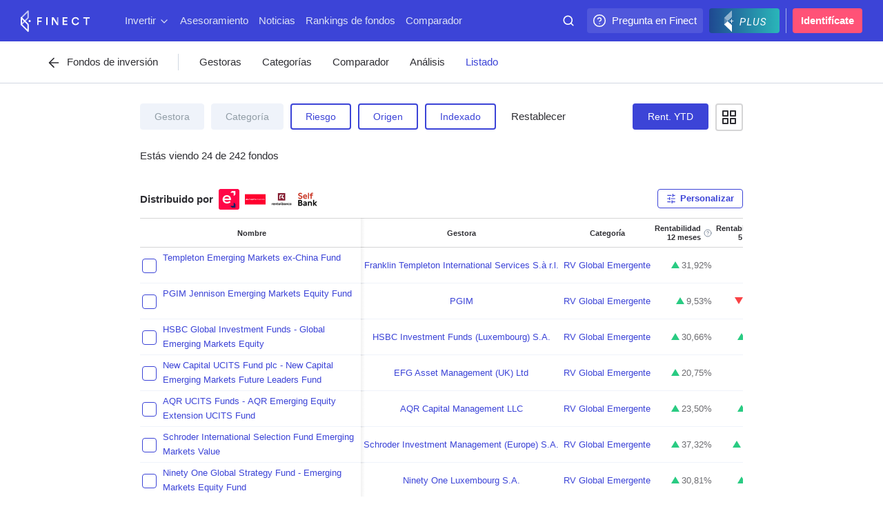

--- FILE ---
content_type: application/javascript; charset=UTF-8
request_url: https://www.finect.com/front-products/resources/8454.7e3daea41f30a79299a6.js
body_size: 4682
content:
"use strict";(self.webpackChunk_finect_front_products=self.webpackChunk_finect_front_products||[]).push([[8454],{19484:(e,t,r)=>{r.r(t),r.d(t,{withParams:()=>u}),r(74916),r(64765),r(68304),r(30489),r(41539),r(12419),r(69070),r(96649),r(96078),r(82526),r(41817),r(9653),r(19601),r(32165),r(66992),r(78783),r(33948);var n=r(67294),o=r(17563);function i(e){return i="function"==typeof Symbol&&"symbol"==typeof Symbol.iterator?function(e){return typeof e}:function(e){return e&&"function"==typeof Symbol&&e.constructor===Symbol&&e!==Symbol.prototype?"symbol":typeof e},i(e)}function s(){return s=Object.assign?Object.assign.bind():function(e){for(var t=1;t<arguments.length;t++){var r=arguments[t];for(var n in r)Object.prototype.hasOwnProperty.call(r,n)&&(e[n]=r[n])}return e},s.apply(this,arguments)}function a(e,t){for(var r=0;r<t.length;r++){var n=t[r];n.enumerable=n.enumerable||!1,n.configurable=!0,"value"in n&&(n.writable=!0),Object.defineProperty(e,(void 0,o=function(e,t){if("object"!==i(e)||null===e)return e;var r=e[Symbol.toPrimitive];if(void 0!==r){var n=r.call(e,"string");if("object"!==i(n))return n;throw new TypeError("@@toPrimitive must return a primitive value.")}return String(e)}(n.key),"symbol"===i(o)?o:String(o)),n)}var o}function p(e,t){return p=Object.setPrototypeOf?Object.setPrototypeOf.bind():function(e,t){return e.__proto__=t,e},p(e,t)}function l(e){return l=Object.setPrototypeOf?Object.getPrototypeOf.bind():function(e){return e.__proto__||Object.getPrototypeOf(e)},l(e)}function u(e){var t=function(t){!function(e,t){if("function"!=typeof t&&null!==t)throw new TypeError("Super expression must either be null or a function");e.prototype=Object.create(t&&t.prototype,{constructor:{value:e,writable:!0,configurable:!0}}),Object.defineProperty(e,"prototype",{writable:!1}),t&&p(e,t)}(h,t);var r,u,c,d,g=(c=h,d=function(){if("undefined"==typeof Reflect||!Reflect.construct)return!1;if(Reflect.construct.sham)return!1;if("function"==typeof Proxy)return!0;try{return Boolean.prototype.valueOf.call(Reflect.construct(Boolean,[],(function(){}))),!0}catch(e){return!1}}(),function(){var e,t=l(c);if(d){var r=l(this).constructor;e=Reflect.construct(t,arguments,r)}else e=t.apply(this,arguments);return function(e,t){if(t&&("object"===i(t)||"function"==typeof t))return t;if(void 0!==t)throw new TypeError("Derived constructors may only return object or undefined");return function(e){if(void 0===e)throw new ReferenceError("this hasn't been initialised - super() hasn't been called");return e}(e)}(this,e)});function h(){return function(e,t){if(!(e instanceof t))throw new TypeError("Cannot call a class as a function")}(this,h),g.apply(this,arguments)}return r=h,(u=[{key:"render",value:function(){var t=o.parse(this.props.location.search);return n.createElement(e,s({},this.props,{params:t}))}}])&&a(r.prototype,u),Object.defineProperty(r,"prototype",{writable:!1}),h}(n.Component);return e.loadInitialData&&(t.loadInitialData=e.loadInitialData),t}},13794:(e,t,r)=>{Object.defineProperty(t,"__esModule",{value:!0}),t.default=void 0;var n,o=(n=r(67294))&&n.__esModule?n:{default:n},i=r(14791),s=r(86706),a=r(62213),p=r(63183),l=r(5342),u=r(9055),c=r(19484),d=r(76108),g=r(66195),h=r(87320),f=r(95920),y=r(14018),m=r(36289),b=r(90678),S=r(72131),v=r(13182),P=r(64833),w=r(82298);const O=["page"];function F(e,t,r){return(t=function(e){var t=function(e,t){if("object"!=typeof e||null===e)return e;var r=e[Symbol.toPrimitive];if(void 0!==r){var n=r.call(e,"string");if("object"!=typeof n)return n;throw new TypeError("@@toPrimitive must return a primitive value.")}return String(e)}(e);return"symbol"==typeof t?t:String(t)}(t))in e?Object.defineProperty(e,t,{value:r,enumerable:!0,configurable:!0,writable:!0}):e[t]=r,e}const j=24,C=(0,w.withComparison)(g.FundsScreenerList,{withDrawer:!1,modelType:"product"});class T extends o.default.Component{constructor(){super(...arguments),F(this,"state",{view:"table"}),F(this,"getPath",(()=>{const e=(0,y.getProductTypeBySlug)(this.props.match.params.typeSlug),t=this.props.filters,{page:r}=t,n=function(e,t){if(null==e)return{};var r,n,o=function(e,t){if(null==e)return{};var r,n,o={},i=Object.keys(e);for(n=0;n<i.length;n++)r=i[n],t.indexOf(r)>=0||(o[r]=e[r]);return o}(e,t);if(Object.getOwnPropertySymbols){var i=Object.getOwnPropertySymbols(e);for(n=0;n<i.length;n++)r=i[n],t.indexOf(r)>=0||Object.prototype.propertyIsEnumerable.call(e,r)&&(o[r]=e[r])}return o}(t,O),o=(0,P.getQueryStringFromFilters)(n);return`/${e.slug}/listado${o.length?`?${o}`:""}`})),F(this,"loadNextPage",(()=>{const{actions:e,page:t}=this.props,r=(0,y.getProductTypeBySlug)(this.props.match.params.typeSlug);e.addFundsWithFilter(r,this.props.filters,t+1,j)})),F(this,"handleScroll",(()=>{"undefined"!=typeof document&&document.documentElement&&document.documentElement.offsetHeight-window.scrollY-window.innerHeight<500&&!this.props.fetching&&this.props.funds.length<this.props.paging.totalItems&&this.loadNextPage()})),F(this,"handleLoadMoreClick",(()=>{this.loadNextPage()})),F(this,"handleManagementCompanyReturn",(e=>{const t=(0,y.getProductTypeBySlug)(this.props.match.params.typeSlug),r=e.filter((e=>e.checked)).map((e=>e.id)),n=(0,P.setPropertyToFilter)(this.props.filters,"company",r);this.props.actions.getFundsWithFilter(t,n,1,j)})),F(this,"handleCategoryReturn",(e=>{const t=(0,y.getProductTypeBySlug)(this.props.match.params.typeSlug),r=e.filter((e=>e.checked)).map((e=>e.id)),n=(0,P.setPropertyToFilter)(this.props.filters,"category",r);this.props.actions.getFundsWithFilter(t,n,1,j)})),F(this,"handleSRRIReturn",(e=>{const t=(0,y.getProductTypeBySlug)(this.props.match.params.typeSlug),r=e.filter((e=>e.checked)).map((e=>e.id)),n=(0,P.setPropertyToFilter)(this.props.filters,"srri",r);this.props.actions.getFundsWithFilter(t,n,1,j)})),F(this,"handleOriginReturn",(e=>{const t=(0,y.getProductTypeBySlug)(this.props.match.params.typeSlug),r=e.filter((e=>e.checked)).map((e=>e.id)),n=(0,P.setPropertyToFilter)(this.props.filters,"country",r);this.props.actions.getFundsWithFilter(t,n,1,j)})),F(this,"handleIndexedReturn",(e=>{const t=(0,y.getProductTypeBySlug)(this.props.match.params.typeSlug),r=e.filter((e=>e.checked)).map((e=>e.id)),n=(0,P.setPropertyToFilter)(this.props.filters,"indexed",r);this.props.actions.getFundsWithFilter(t,n,1,j)})),F(this,"handleOrderChange",(e=>{const t=(0,y.getProductTypeBySlug)(this.props.match.params.typeSlug),r=e.filter((e=>e.checked)).map((e=>e.id)),n=(0,P.setPropertyToFilter)(this.props.filters,"order",r.length?r[0]:null);this.props.actions.getFundsWithFilter(t,n,1,j)})),F(this,"handleRestore",(()=>{const e=(0,y.getProductTypeBySlug)(this.props.match.params.typeSlug);this.props.actions.getFundsWithFilter(e,{category:[],company:[],srri:[],country:[],indexed:[],order:null},1,j)})),F(this,"handleFollow",((e,t)=>{const{handleEntityFollow:r}=this.props;r("product","subscribe",e,t)})),F(this,"handleViewChange",(e=>{this.setState({view:e})}))}static loadInitialData(e,t,r,n){const{page:o=1}=n,i=(0,y.getProductTypeBySlug)(r.params.typeSlug);return e.dispatch((0,v.getFundsWithFilter)(i,(0,P.parseQueryString)(n),o,j))}componentWillUnmount(){window&&window.removeEventListener("scroll",this.handleScroll)}componentDidUpdate(e){const t=(0,y.getProductTypeBySlug)(this.props.match.params.typeSlug);JSON.stringify(e.filters)!==JSON.stringify(this.props.filters)&&window&&history.pushState("",(0,y.getProductTypeLabel)(t,"plural","lowercase"),this.getPath())}componentDidMount(){window&&window.addEventListener("scroll",this.handleScroll);const{page:e=1}=this.props.params,t=(0,y.getProductTypeBySlug)(this.props.match.params.typeSlug);if(!this.props.fetched){const r=(0,P.parseQueryString)(this.props.params);r.country&&(r.country=r.country.map((e=>e.replace(/ /g,"+")))),this.props.actions.getFundsWithFilter(t,r,e,j)}this.props.actions.getManagementCompanies(t),this.props.actions.getCategories(t)}render(){const{filters:e,params:t,page:r}=this.props,{view:n}=this.state,i=(0,y.getProductTypeBySlug)(this.props.match.params.typeSlug),s=e.country&&e.country.length?e.country[0].replace(" ","+"):null,c=e.indexed&&e.indexed.length?e.indexed[0].replace(" ","+"):null,d=e.order||null,v=e.company.length>0&&this.props.managementCompanies.length>0?e.company.map((e=>this.props.managementCompanies.find((t=>t.id===e))||{})):[],P=e.category.length>0&&this.props.categories.length>0?e.category.map((e=>this.props.categories.find((t=>t.id.toString()===e))||{})):[],w=e.srri?e.srri.map((e=>y.srri.find((t=>t.risk.toString()===e)))):[],O=this.props.countries.find((e=>e.id===s)),F=this.props.indexes.find((e=>e.id===c)),j=b.orderParams.find((e=>e.slug===(d?(0,b.parseOrderParam)(d).slug:null))),T=`Listado de ${((e,t,r)=>{const{managementCompanies:n,categories:o,risks:i,origin:s,order:a}=t;let p=`${(0,y.getProductTypeLabel)(e,"plural","lowercase")}`;return n.length&&(p+=` de ${n.map((e=>e.name)).join(", ")}`),o.length&&(p+=` en ${o.map((e=>e.name)).join(", ")}`),i.length&&(p+=` con riesgo ${i.map((e=>e.label)).join(", ")}`),s&&(p+=` de origen ${s.name}`),a&&(p+=` ordenados por ${a.label}`),r>1&&(p+=` - Página ${r}`),p})(i,{managementCompanies:v,categories:P,risks:w,origin:O,order:j},r)}`;return o.default.createElement(o.default.Fragment,null,o.default.createElement(h.Head,{title:T,description:`Lista de todos los ${T}`,canonical:`/${i.slug}/listado`}),o.default.createElement(u.DatalayerScene,{pageType:"list",pageId:i.api}),o.default.createElement(a.Container,null,o.default.createElement(S.FamilyInsideNavigation,{productType:i,current:"list"}),o.default.createElement(m.LateralAds,{withInsideNavigation:!0,withBottomMargin:!0}),o.default.createElement(p.ContainerInner,{withInsideNavigation:!0},o.default.createElement(l.MainContent,{fullWidth:!0},o.default.createElement(g.FundsScreenerFilters,{view:n,productType:i,funds:this.props.funds,paging:this.props.paging,fetching:this.props.fetching,managementCompany:v,category:P,risk:w,order:j,origin:O,indexed:F,categories:this.props.categories,managementCompanies:this.props.managementCompanies,origins:this.props.countries,indexes:this.props.indexes,orders:b.orderParams,onManagmentCompanyChange:this.handleManagementCompanyReturn,onCategoryChange:this.handleCategoryReturn,onSRRIChange:this.handleSRRIReturn,onOriginChange:this.handleOriginReturn,onIndexedChange:this.handleIndexedReturn,onOrderChange:this.handleOrderChange,onRestore:this.handleRestore,onViewChange:this.handleViewChange}),o.default.createElement(C,{view:n,filters:e,productType:i,funds:this.props.funds,fetching:this.props.fetching,fetchingSkeletonItems:this.props.funds.length?this.props.funds.length:20,page:this.props.page,paging:this.props.paging,onFollow:this.handleFollow,subscriptionsActions:this.props.subscriptionsActions,subscriptionsProps:this.props.subscriptionsProps,onLoadMoreClick:this.handleLoadMoreClick}))),o.default.createElement(f.BottomAds,{path:"Finect_Content_1",sticky:!0,closeable:!0})))}}var _=(0,d.withSubscriptions)((0,s.connect)((e=>({user:e.user.user,page:e.fund.fundList.page||1,fetching:e.fund.fundList.fetching||!1,fetched:e.fund.fundList.fetched,funds:e.fund.fundList.items,paging:e.fund.fundList.paging,filters:e.fund.filters,categories:e.fund.categories,managementCompanies:e.fund.managementCompanies,countries:e.fund.countries,indexes:e.fund.indexes})),(e=>({actions:(0,i.bindActionCreators)({getFundsWithFilter:v.getFundsWithFilter,addFundsWithFilter:v.addFundsWithFilter,getManagementCompanies:v.getManagementCompanies,getCategories:v.getCategories},e)})))((0,c.withParams)(T)),["products"]);t.default=_},98454:(e,t,r)=>{Object.defineProperty(t,"__esModule",{value:!0}),Object.defineProperty(t,"FundsList",{enumerable:!0,get:function(){return o.default}}),t.default=void 0;var n,o=(n=r(13794))&&n.__esModule?n:{default:n},i=o.default;t.default=i},66035:(e,t,r)=>{Object.defineProperty(t,"__esModule",{value:!0}),t.parseSonIAParagraph=t.mapFundsToSearchResult=void 0;var n,o=(n=r(67294))&&n.__esModule?n:{default:n};t.mapFundsToSearchResult=e=>e.map((e=>({type:"product",subtype:e.subtype,entity:{id:e.id}}))),t.parseSonIAParagraph=(e,t)=>e.startsWith("<b>")?o.default.createElement("p",{key:`sonia-p-${t}`},o.default.createElement("b",null,e.replace("<b>","").replace("</b>",""))):e.startsWith("<i>")?o.default.createElement("p",{key:`sonia-p-${t}`},o.default.createElement("i",null,e.replace("<i>","").replace("</i>",""))):o.default.createElement("p",{key:`sonia-p-${t}`},e)},78436:(e,t,r)=>{Object.defineProperty(t,"__esModule",{value:!0}),t.setPropertyToFilter=t.parseQueryStringFromString=t.parseQueryString=t.getQueryStringFromFilters=void 0;var n,o=(n=r(17563))&&n.__esModule?n:{default:n};function i(e,t){var r=Object.keys(e);if(Object.getOwnPropertySymbols){var n=Object.getOwnPropertySymbols(e);t&&(n=n.filter((function(t){return Object.getOwnPropertyDescriptor(e,t).enumerable}))),r.push.apply(r,n)}return r}function s(e){for(var t=1;t<arguments.length;t++){var r=null!=arguments[t]?arguments[t]:{};t%2?i(Object(r),!0).forEach((function(t){a(e,t,r[t])})):Object.getOwnPropertyDescriptors?Object.defineProperties(e,Object.getOwnPropertyDescriptors(r)):i(Object(r)).forEach((function(t){Object.defineProperty(e,t,Object.getOwnPropertyDescriptor(r,t))}))}return e}function a(e,t,r){return(t=function(e){var t=function(e,t){if("object"!=typeof e||null===e)return e;var r=e[Symbol.toPrimitive];if(void 0!==r){var n=r.call(e,"string");if("object"!=typeof n)return n;throw new TypeError("@@toPrimitive must return a primitive value.")}return String(e)}(e);return"symbol"==typeof t?t:String(t)}(t))in e?Object.defineProperty(e,t,{value:r,enumerable:!0,configurable:!0,writable:!0}):e[t]=r,e}const p=e=>e.split(","),l=(e,t)=>{const r=s({category:e.category?e.category.split(","):[],company:e.company?e.company.split(","):[],srri:e.srri?p(e.srri):[],country:e.country?p(e.country):[],indexed:e.indexed?p(e.indexed):[]},t?{}:{order:e.order?e.order:"-M12"});return e.page&&(r.page=e.page),r};t.parseQueryString=l,t.parseQueryStringFromString=e=>{const t=o.default.parse(e);return l(t)},t.setPropertyToFilter=(e,t,r)=>{const n=s({},e);return n[t]=r,n},t.getQueryStringFromFilters=e=>{var t,r,n,o,i;const s=[];return s.push(null!==(t=e.category)&&void 0!==t&&t.length?`category=${e.category.join(",")}`:null),s.push(null!==(r=e.company)&&void 0!==r&&r.length?`company=${e.company.join(",")}`:null),s.push(null!==(n=e.srri)&&void 0!==n&&n.length?`srri=${e.srri.join(",")}`:null),s.push(null!==(o=e.country)&&void 0!==o&&o.length?`country=${e.country.join(",")}`:null),s.push(null!==(i=e.indexed)&&void 0!==i&&i.length?`indexed=${e.indexed.join(",")}`:null),s.push(e.order?`order=${e.order}`:null),s.push(e.page?`page=${e.page}`:null),(s.filter((e=>Boolean(e))).join("&")||"").replace("%20","+")}},64833:(e,t,r)=>{Object.defineProperty(t,"__esModule",{value:!0}),Object.defineProperty(t,"getQueryStringFromFilters",{enumerable:!0,get:function(){return n.getQueryStringFromFilters}}),Object.defineProperty(t,"mapFundsToSearchResult",{enumerable:!0,get:function(){return o.mapFundsToSearchResult}}),Object.defineProperty(t,"parseQueryString",{enumerable:!0,get:function(){return n.parseQueryString}}),Object.defineProperty(t,"parseSonIAParagraph",{enumerable:!0,get:function(){return o.parseSonIAParagraph}}),Object.defineProperty(t,"setPropertyToFilter",{enumerable:!0,get:function(){return n.setPropertyToFilter}});var n=r(78436),o=r(66035)}}]);
//# sourceMappingURL=8454.7e3daea41f30a79299a6.js.map

--- FILE ---
content_type: application/javascript; charset=UTF-8
request_url: https://www.finect.com/front-products/resources/2131.e9ae6e8a6e5d8b84b29e.js
body_size: 6775
content:
"use strict";(self.webpackChunk_finect_front_products=self.webpackChunk_finect_front_products||[]).push([[2131],{38774:(e,t,n)=>{Object.defineProperty(t,"__esModule",{value:!0}),t.default=void 0;var o,r=(o=n(67294))&&o.__esModule?o:{default:o},i=n(25089),l=n(73727),a=n(14018),s=n(10968);const d={default:{back:e=>({title:e.plural,path:(0,s.getHomePath)(e)})},category:{back:e=>({title:`Categorías de ${(0,a.getProductTypeLabel)(e,"shortPlural","lowercase")}`,path:`${(0,s.getHomePath)(e)}/categoria/todos`})},managementCompany:{back:e=>({title:`Gestoras de ${(0,a.getProductTypeLabel)(e,"shortPlural","lowercase")}`,path:`${(0,s.getHomePath)(e)}/gestoras`})}};var c=(0,l.withRouter)((e=>{var t;let{current:n,productType:o,location:l}=e;const a=[{title:"Gestoras",path:(0,s.getManagementCompaniesPath)(o)},{title:"Categorías",path:(0,s.getCategoriesPath)(o)},{title:"Comparador",path:(0,s.getComparisonPath)(o)},..."sicav"===o.id?[]:[{title:"Análisis",path:`/temas/${o.tag}`}],{title:"Listado",path:`/${o.slug}/listado`}];return r.default.createElement(i.InsideNavigation,{withSPA:!0,noBackIcon:["home"].includes(n),back:((null===(t=d[n])||void 0===t?void 0:t.back)||d.default.back)(o),links:a,currentPath:l.pathname,buttonText:"Invertir"})}));t.default=c},43710:(e,t,n)=>{Object.defineProperty(t,"__esModule",{value:!0}),Object.defineProperty(t,"FamilyInsideNavigation",{enumerable:!0,get:function(){return r.default}});var o,r=(o=n(38774))&&o.__esModule?o:{default:o}},26667:(e,t,n)=>{Object.defineProperty(t,"__esModule",{value:!0}),t.FollowStorefront=void 0;var o,r=(o=n(67294))&&o.__esModule?o:{default:o},i=n(36289),l=n(6654);t.FollowStorefront=e=>{let{tag:t,onFollow:n,subscriptionsTags:o}=e;const a=o.includes(t.id);return r.default.createElement(l.Inner,{following:a},r.default.createElement("span",null,a?`Estás suscrito a nuestro escaparate ${t.title.toLowerCase()}`:`Suscríbete para recibir novedades de nuestro escaparate ${t.title.toLowerCase()}`),r.default.createElement(i.Follow,{followers:t.stats.subscribers,onFollow:()=>n("tag","subscribe",t.id,a,t),following:a}))}},76200:(e,t,n)=>{Object.defineProperty(t,"__esModule",{value:!0}),Object.defineProperty(t,"FollowStorefront",{enumerable:!0,get:function(){return o.FollowStorefront}});var o=n(26667)},6654:(e,t,n)=>{Object.defineProperty(t,"__esModule",{value:!0}),t.Inner=void 0;var o,r=(o=n(12788))&&o.__esModule?o:{default:o},i=n(70447),l=n(5042);const a=r.default.div.withConfig({displayName:"partials__Inner",componentId:"sc-1c3mizn-0"})(["display:flex;align-items:center;justify-content:space-between;width:100%;padding:24px 16px;border-radius:",";box-shadow:0 0 0 2px ",";margin:0 0 48px;background-color:#fff;transition:box-shadow 0.5s ease-in;> span{",";","}"],(e=>{let{theme:t}=e;return t.borderRadius}),(e=>{let{theme:t,following:n}=e;return n?t.mainColor:t.colors.uiM}),(0,l.getFont)(1),i.maxMediaQueries.phablet`
      ${(0,l.getFont)(0)};
    `);t.Inner=a},14106:(e,t,n)=>{Object.defineProperty(t,"__esModule",{value:!0}),t.IICHero=void 0;var o,r=(o=n(67294))&&o.__esModule?o:{default:o},i=n(27228);t.IICHero=e=>{let{tag:t,withInsideNavigation:n,withImage:o=!0}=e;const l={variant:"html",verticalSpacing:1,backgroundColor:"#e8f2fe",cover:o?{bigScreen:`https://static.finect.com/img/storefronts/hero/${t.id}/${t.id}-desktop.jpg`,desktop:`https://static.finect.com/img/storefronts/hero/${t.id}/${t.id}-desktop.jpg`,phone:`https://static.finect.com/img/storefronts/hero/${t.id}/${t.id}-phone.jpg`}:null,contentPosition:"left",reserveImageHorizontalSpace:!0,textAlign:"left",textAlignMobile:"left",reserveImageTopSpace:!1,contentWidth:100,minHeight:200,fontSize:"small",textColor:"#000",subtitle:t.description||"",subtitleColor:"#000",withInsideNavigation:n,withImageOnTop:!0};return r.default.createElement(i.Hero,l)}},18580:(e,t,n)=>{Object.defineProperty(t,"__esModule",{value:!0}),Object.defineProperty(t,"IICHero",{enumerable:!0,get:function(){return o.IICHero}});var o=n(14106)},17593:(e,t,n)=>{Object.defineProperty(t,"__esModule",{value:!0}),t.default=void 0;var o,r=(o=n(67294))&&o.__esModule?o:{default:o},i=n(86706),l=n(47769),a=n(33176);t.default=e=>{let{productType:t,onlyWithImage:n=!1,topMargin:o=!1}=e;const s=(0,i.useSelector)((e=>e.content.tag.contents)),d=(0,i.useSelector)((e=>e.content.tag.latestContents)),c=(0,i.useSelector)((e=>e.content.tag.model)),u=!c||c.alias!==t.tag,p={tag:c,articles:s.items.filter((e=>{let{type:t}=e;return["article"].includes(t)})),latestArticles:d.items.filter((e=>{let{type:t}=e;return["article"].includes(t)})),products:[],storefronts:[]};return u||!p.tag?r.default.createElement(l.Section,{bottomMargin:!0},r.default.createElement(a.TopicSection,{variant:"b",articlesIsClient:!0,loading:!0,tag:p})):r.default.createElement(l.Section,{bottomMargin:!0,topMargin:o},r.default.createElement(a.TopicSection,{variant:"b",articlesIsClient:!0,loading:u,tag:p,onlyWithImage:n}))}},86026:(e,t,n)=>{Object.defineProperty(t,"__esModule",{value:!0}),Object.defineProperty(t,"ProductFamilyContents",{enumerable:!0,get:function(){return r.default}});var o,r=(o=n(17593))&&o.__esModule?o:{default:o}},84030:(e,t,n)=>{Object.defineProperty(t,"__esModule",{value:!0}),t.SectionBlock=void 0;var o,r=(o=n(67294))&&o.__esModule?o:{default:o},i=n(62213),l=n(63183),a=n(5342),s=n(72648),d=n(1739),c=n(8315),u=n(26667),p=n(42416);t.SectionBlock=e=>{let{article:t,index:n,tag:o,withFollow:f,subscriptionsTags:m,onFollow:g}=e;return r.default.createElement(r.default.Fragment,null,r.default.createElement("a",{id:t.alias}),r.default.createElement(i.Container,null,r.default.createElement(l.ContainerInner,null,r.default.createElement(a.MainContent,null,f?r.default.createElement(u.FollowStorefront,{tag:o,subscriptionsTags:m||[],onFollow:g}):null,r.default.createElement(p.EvergreenContent,null,r.default.createElement(p.TitleContent,null,r.default.createElement(p.Title,null,t.title),0===n?r.default.createElement(s.AppLink,{title:t.title,href:`https://www.finect.com/preguntas/nueva-pregunta?tag=${o.id}`,rel:"nofollow",target:"_blank"},"¿Tienes dudas? Pregunta a nuestros expertos…"):null),t.body?r.default.createElement(p.Body,null,r.default.createElement(d.HTML,{key:`article-id-${t.id}`,features:["table"],html:(0,c.cleanEmptyParagraphs)((0,c.getArticleHtml)(t.body.text))})):r.default.createElement(p.List,null,t.list.map(((e,t)=>r.default.createElement("li",{key:t},e)))))))))}},79924:(e,t,n)=>{Object.defineProperty(t,"__esModule",{value:!0}),Object.defineProperty(t,"SectionBlock",{enumerable:!0,get:function(){return o.SectionBlock}}),Object.defineProperty(t,"SectionBlockContent",{enumerable:!0,get:function(){return r.SectionBlockContent}}),Object.defineProperty(t,"SectionBlockLink",{enumerable:!0,get:function(){return r.SectionBlockLink}});var o=n(84030),r=n(42416)},42416:(e,t,n)=>{Object.defineProperty(t,"__esModule",{value:!0}),t.TitleContent=t.Title=t.SectionBlockLink=t.SectionBlockContent=t.List=t.EvergreenContent=t.Body=void 0;var o=function(e,t){if(e&&e.__esModule)return e;if(null===e||"object"!=typeof e&&"function"!=typeof e)return{default:e};var n=i(t);if(n&&n.has(e))return n.get(e);var o={},r=Object.defineProperty&&Object.getOwnPropertyDescriptor;for(var l in e)if("default"!==l&&Object.prototype.hasOwnProperty.call(e,l)){var a=r?Object.getOwnPropertyDescriptor(e,l):null;a&&(a.get||a.set)?Object.defineProperty(o,l,a):o[l]=e[l]}return o.default=e,n&&n.set(e,o),o}(n(12788)),r=n(70447);function i(e){if("function"!=typeof WeakMap)return null;var t=new WeakMap,n=new WeakMap;return(i=function(e){return e?n:t})(e)}const l=o.default.a.withConfig({displayName:"partials__SectionBlockLink",componentId:"sc-1t7irr2-0"})(["border-bottom:3px solid ",";color:",";transition:background-color 0.25s ease;&:hover{background-color:",";}"],(e=>{let{theme:t}=e;return t.colors.uiL}),(e=>{let{theme:t}=e;return t.linkColor}),(e=>{let{theme:t}=e;return t.colors.uiL}));t.SectionBlockLink=l;const a=(0,o.css)(["width:100%;font-size:16px;",";",";"],r.minMediaQueries.phablet`
    width: 50%;
    margin-left: 8.7%;
    line-height: 1.62;
  `,r.minMediaQueries.miniDesktop`
    font-size: 18px;
    width: 50%;
    margin-left: 8.7%;
    line-height: 1.62;
  `),s=o.default.ul.withConfig({displayName:"partials__List",componentId:"sc-1t7irr2-1"})([""," list-style:none;li{display:list-item;padding:5px;margin-left:10px;list-style:none;}"],a);t.List=s;const d=o.default.div.withConfig({displayName:"partials__SectionBlockContent",componentId:"sc-1t7irr2-2"})(["background-color:#fff;&:nth-child(odd){background-color:rgb(240 246 255 / 0.5);}",";"],r.minMediaQueries.phone`
    padding: 30px 0;
  `);t.SectionBlockContent=d;const c=o.default.div.withConfig({displayName:"partials__EvergreenContent",componentId:"sc-1t7irr2-3"})(["display:flex;flex-direction:column;margin-top:12px;",";"],r.minMediaQueries.phone`
    margin-top: 24px;
    flex-direction: row;
  `);t.EvergreenContent=c;const u=o.default.div.withConfig({displayName:"partials__TitleContent",componentId:"sc-1t7irr2-4"})(["width:100%;margin-bottom:30px;",";"],r.minMediaQueries.phablet`
    width: 33.3%;
  `);t.TitleContent=u;const p=o.default.h2.withConfig({displayName:"partials__Title",componentId:"sc-1t7irr2-5"})(["font-size:26px;font-weight:700;line-height:36px;color:black;",";"],r.minMediaQueries.phablet`
    font-size: 37px;
    line-height: 1.21;
  `);t.Title=p;const f=o.default.div.withConfig({displayName:"partials__Body",componentId:"sc-1t7irr2-6"})([""," a{border-bottom:3px solid ",";color:",";transition:background-color 0.25s ease;&:hover{background-color:",";}}img{height:auto;}img,iframe{max-width:100%;}iframe{border-width:0;border-radius:8px;}p{margin:0 0 32px;}h3,h4,h5,h6{font-weight:700;}ul{li{position:relative;list-style:none;& + li{margin-top:8px;}> i{position:absolute;top:-2px;left:12px;width:20px;font-size:125%;font-style:normal;}> i + span{display:inline-block;margin-left:42px;}}}",";details{&::details-content{display:none;}transition:all 0.1s ease;summary{display:block;}summary::-webkit-details-marker{display:none;}p,ul{margin:10px 40px 0 10px;&:first{margin-top:0;}}ul{margin-top:1.62rem;margin-bottom:1.62rem;margin-left:15px;li{position:relative;padding-left:27px;list-style:none;&:not(:last-child){padding-bottom:12px;}&:before{position:absolute;top:9px;left:3px;width:6px;height:6px;border-radius:6px;content:'';background-color:@finect-brand-dark-grey;}}}}details[open]{margin-bottom:2.5rem;summary{div:after{display:block;position:absolute;right:0;width:32px;height:32px;content:'';background-image:url('https://static.finect.com/img/icons/minus.svg');background-position:center;background-repeat:no-repeat;}}}summary{border-bottom:2px solid #eee;cursor:pointer;}summary div{display:flex;position:relative;padding:12px 9px;}summary div:after{display:block;position:absolute;right:0;width:32px;height:32px;content:'';background-image:url('https://static.finect.com/img/icons/plus.svg');background-position:center;background-repeat:no-repeat;}summary span{overflow:hidden;margin-right:15px;font-weight:500;line-height:32px;white-space:nowrap;text-overflow:ellipsis;}summary img{width:32px;height:32px;border-radius:4px;margin-right:9px;}"],a,(e=>{let{theme:t}=e;return t.colors.uiL}),(e=>{let{theme:t}=e;return t.linkColor}),(e=>{let{theme:t}=e;return t.colors.uiL}),r.minMediaQueries.tablet`
    p {
      margin: 16px 0 32px 0;
    }
  `);t.Body=f},31437:(e,t,n)=>{Object.defineProperty(t,"__esModule",{value:!0}),t.SponsorContent=void 0;var o,r=(o=n(67294))&&o.__esModule?o:{default:o},i=n(72648),l=n(27488),a=n(52102),s=n(33176),d=n(9064),c=n(99865);function u(e,t,n){return(t=function(e){var t=function(e,t){if("object"!=typeof e||null===e)return e;var n=e[Symbol.toPrimitive];if(void 0!==n){var o=n.call(e,"string");if("object"!=typeof o)return o;throw new TypeError("@@toPrimitive must return a primitive value.")}return String(e)}(e);return"symbol"==typeof t?t:String(t)}(t))in e?Object.defineProperty(e,t,{value:n,enumerable:!0,configurable:!0,writable:!0}):e[t]=n,e}class p extends r.default.Component{constructor(){super(...arguments),u(this,"state",{openVideo:!1}),u(this,"togglePlayVideo",(()=>{this.setState({openVideo:!this.state.openVideo})}))}render(){const{video:e,text:t,title:n,image:o,link:u,image2:p,link2:f}=this.props.sponsorContent,{openVideo:m}=this.state;if(!e&&!p)return null;const g=e?(0,s.normalizeVideo)(e):null;return r.default.createElement(r.default.Fragment,null,e&&m?r.default.createElement(a.VideoModal,{onClose:this.togglePlayVideo,video:g}):null,o?r.default.createElement(r.default.Fragment,null,r.default.createElement(c.HighlightTitle,null,"Contenido patrocinado"),r.default.createElement(c.Inner,null,g?r.default.createElement(c.WrapperVideo,null,r.default.createElement(l.VideoCard,{thumbnailSize:"max",onClick:this.togglePlayVideo,video:g})):r.default.createElement(c.WrapperContent,null,f?r.default.createElement(i.AppLink,{"data-fi-event":"windowSponsorship-image2",href:f,target:"_blank",rel:"noreferrer noopener"},r.default.createElement("img",{src:p,alt:n||""})):r.default.createElement("img",{src:p,alt:n||""})),r.default.createElement(c.WrapperContent,null,u?r.default.createElement(i.AppLink,{"data-fi-event":"windowSponsorship-image",href:u,target:"_blank",rel:"noreferrer noopener"},r.default.createElement("img",{src:o,alt:n||""})):r.default.createElement("img",{src:o,alt:n||""})))):r.default.createElement(r.default.Fragment,null,r.default.createElement(c.HighlightTitle,null,"Contenido patrocinado"),r.default.createElement(c.Inner,null,g?r.default.createElement(l.VideoCard,{thumbnailSize:"max",onClick:this.togglePlayVideo,video:g}):r.default.createElement(c.WrapperContent,null,f?r.default.createElement(i.AppLink,{"data-fi-event":"windowSponsorship-image2",href:f,target:"_blank",rel:"noreferrer noopener"},r.default.createElement("img",{src:p,alt:n||""})):r.default.createElement("img",{src:p,alt:n||""})),r.default.createElement(c.SponsorBody,null,r.default.createElement(c.Title,null,n||""),t?r.default.createElement(c.Paragraph,null,(0,d.getHtmlExcerpt)(t,420)):null))))}}t.SponsorContent=p},7341:(e,t,n)=>{Object.defineProperty(t,"__esModule",{value:!0}),Object.defineProperty(t,"SponsorContent",{enumerable:!0,get:function(){return o.SponsorContent}});var o=n(31437)},99865:(e,t,n)=>{Object.defineProperty(t,"__esModule",{value:!0}),t.WrapperVideo=t.WrapperContent=t.Title=t.SponsorMedia=t.SponsorBody=t.Paragraph=t.Inner=t.HighlightTitle=void 0;var o,r=n(70447),i=(o=n(12788))&&o.__esModule?o:{default:o},l=n(5042),a=n(42416);const s=i.default.div.withConfig({displayName:"partials__SponsorMedia",componentId:"sc-1lvp3v4-0"})(["width:100%;margin-bottom:30px;",";img{width:100%;max-height:232px;}div{img{border-radius:0;}}"],r.minMediaQueries.phablet`
    width: 36%;
  `);t.SponsorMedia=s;const d=i.default.h2.withConfig({displayName:"partials__HighlightTitle",componentId:"sc-1lvp3v4-1"})(["",";margin-bottom:54px;font-weight:600;&:after{display:block;position:absolute;width:108px;height:4px;border-radius:4px;margin-top:16px;content:'';background-color:",";}"],(0,l.getFont)(2),(e=>{let{theme:t}=e;return t.colors.primary}));t.HighlightTitle=d;const c=(0,i.default)(a.Body).withConfig({displayName:"partials__SponsorBody",componentId:"sc-1lvp3v4-2"})(["overflow:hidden;width:calc(90% - 12px);text-overflow:ellipsis;white-space:normal;",";",";",";"],r.minMediaQueries.phablet`
  margin-left: 4%;
  line-height: 1.62;
  height: 180px;
  `,r.minMediaQueries.tablet`
  height: 200px;
  `,r.minMediaQueries.miniDesktop`
  font-size: 18px;
  height: 250px;
  `);t.SponsorBody=c;const u=i.default.h2.withConfig({displayName:"partials__Title",componentId:"sc-1lvp3v4-3"})(["font-size:22px;font-weight:700;line-height:28px;color:black;",";",";"],r.minMediaQueries.phablet`
    font-size: 24px;
  `,r.minMediaQueries.desktop`
    font-size: 30px;
    line-height: 1.21;
  `);t.Title=u;const p=i.default.p.withConfig({displayName:"partials__Paragraph",componentId:"sc-1lvp3v4-4"})(["font-size:16px;line-height:1.62;color:black;",";"],r.minMediaQueries.desktop`
    font-size: 18px;
    line-height: 1.62;
  `);t.Paragraph=p;const f=i.default.div.withConfig({displayName:"partials__WrapperContent",componentId:"sc-1lvp3v4-5"})(["width:100%;img{display:block;max-width:100%;}",";"],r.minMediaQueries.phablet`
    img {
      display: block;
      max-width: calc(100% - 12px);
    }
  `);t.WrapperContent=f;const m=i.default.div.withConfig({displayName:"partials__WrapperVideo",componentId:"sc-1lvp3v4-6"})(["img{display:block;border-radius:0;}"]);t.WrapperVideo=m;const g=i.default.div.withConfig({displayName:"partials__Inner",componentId:"sc-1lvp3v4-7"})(["display:grid;grid-template-columns:100%;gap:16px;",";"],r.minMediaQueries.phablet`
    grid-template-columns: 50% 50%;
  `);t.Inner=g},22956:(e,t,n)=>{Object.defineProperty(t,"__esModule",{value:!0}),t.SponsorshipBlock=void 0;var o,r=(o=n(67294))&&o.__esModule?o:{default:o},i=n(62213),l=n(63183),a=n(5342),s=n(7341);t.SponsorshipBlock=e=>{let{tag:t}=e;return r.default.createElement(i.Container,null,r.default.createElement(l.ContainerInner,null,r.default.createElement(a.MainContent,{fullWidth:!0},r.default.createElement(s.SponsorContent,{sponsorContent:t.sponsorship.window}))))}},66976:(e,t,n)=>{Object.defineProperty(t,"__esModule",{value:!0}),Object.defineProperty(t,"SponsorshipBlock",{enumerable:!0,get:function(){return o.SponsorshipBlock}});var o=n(22956)},81198:(e,t,n)=>{Object.defineProperty(t,"__esModule",{value:!0}),t.StorefrontArticles=void 0;var o,r=(o=n(67294))&&o.__esModule?o:{default:o},i=n(33176);t.StorefrontArticles=e=>{let{articles:t,tag:n}=e;const o={tag:n,articles:!t||t.fetching?[]:t.items,products:[],storefronts:[]};return r.default.createElement(i.TopicSection,{variant:"c",articlesIsClient:!0,tag:o,bottomMargin:!0})}},90745:(e,t,n)=>{Object.defineProperty(t,"__esModule",{value:!0}),Object.defineProperty(t,"StorefrontArticles",{enumerable:!0,get:function(){return o.StorefrontArticles}});var o=n(81198)},1083:(e,t,n)=>{Object.defineProperty(t,"__esModule",{value:!0}),t.StorefrontProductsCarousel=void 0;var o,r=(o=n(67294))&&o.__esModule?o:{default:o},i=n(12788),l=n(47769),a=n(93553),s=n(14018);function d(e,t){var n=Object.keys(e);if(Object.getOwnPropertySymbols){var o=Object.getOwnPropertySymbols(e);t&&(o=o.filter((function(t){return Object.getOwnPropertyDescriptor(e,t).enumerable}))),n.push.apply(n,o)}return n}function c(e){for(var t=1;t<arguments.length;t++){var n=null!=arguments[t]?arguments[t]:{};t%2?d(Object(n),!0).forEach((function(t){u(e,t,n[t])})):Object.getOwnPropertyDescriptors?Object.defineProperties(e,Object.getOwnPropertyDescriptors(n)):d(Object(n)).forEach((function(t){Object.defineProperty(e,t,Object.getOwnPropertyDescriptor(n,t))}))}return e}function u(e,t,n){return(t=function(e){var t=function(e,t){if("object"!=typeof e||null===e)return e;var n=e[Symbol.toPrimitive];if(void 0!==n){var o=n.call(e,"string");if("object"!=typeof o)return o;throw new TypeError("@@toPrimitive must return a primitive value.")}return String(e)}(e);return"symbol"==typeof t?t:String(t)}(t))in e?Object.defineProperty(e,t,{value:n,enumerable:!0,configurable:!0,writable:!0}):e[t]=n,e}t.StorefrontProductsCarousel=e=>{let{tag:t,category:n,title:o,productType:d,products:u,sponsoredProduct:p,contextProps:f,subscriptions:m,onProductRequest:g,onFollow:h}=e;const b=(0,i.useTheme)(),y=((e,t,n)=>{if(e&&t&&t.sponsorship.window&&t.sponsorship.window.product){const o=e.items.find((e=>e.id===t.sponsorship.window.product))||n;return c(c({},e),{},{items:[...o?[o]:[],...e.items.filter((e=>e.id!==t.sponsorship.window.product))]})}return e})(u,t.model,p.model),v={title:"No es suficiente...",infoText:"Aquí te dejamos toda nuestra gama de productos de este escaparate para que elijas y compares tu mejor opción.",link:{text:"Ver más productos",href:(0,s.getFundsListPath)(b,d,{category:n.id,order:"-M36"}),type:"client"}};return r.default.createElement(r.default.Fragment,null,r.default.createElement(l.Section,{title:o,bottomMargin:!0,link:{text:`Ver ${u.paging.totalItems} ${(0,s.getProductTypeLabel)(d,"shortPlural","lowercase")} de ${n.name}`,href:(0,s.getFundsListPath)(b,d,{category:n.id})}},r.default.createElement(a.ContentProductsCarousel,{fetching:p.fetching||!y,withSPA:!0,tag:t.model,variant:"large",products:y?y.items.slice(0,6):[],subscriptions:m||[],onFollow:(e,t)=>h?h(e,t):()=>{},onAction:e=>g(e),viewMore:v,context:f.context})))}},75125:(e,t,n)=>{Object.defineProperty(t,"__esModule",{value:!0}),Object.defineProperty(t,"StorefrontProductsCarousel",{enumerable:!0,get:function(){return o.StorefrontProductsCarousel}});var o=n(1083)},66325:(e,t,n)=>{Object.defineProperty(t,"__esModule",{value:!0}),t.TableOfContents=void 0;var o,r=(o=n(67294))&&o.__esModule?o:{default:o},i=n(72648),l=n(12788),a=n(36289);const s=(0,l.withTheme)((e=>{let{items:t,tag:n,type:o="storefront",theme:l}=e;const s=[{id:"articulos",title:"Contenidos de actualidad relacionados"},{id:"dudas",title:"¿Tienes dudas?  Pregunta a nuestros expertos…",onClick:()=>window.open("https://www.finect.com/preguntas/nueva-pregunta"+(n?`?tag=${n.model.id}`:""),"_blank"),rel:"nofollow"}],d=("storefront"===o?[...t,...s]:t).map((e=>{const{id:t,title:n}=e;return{id:t,title:n,onClick:e.onClick?e.onClick:()=>(e=>{const t=document.getElementById(e).offsetTop-l.collapsedNavHeight;window.scrollTo({top:t,left:0,behavior:"smooth"})})(t),rel:e.rel||null}}));return r.default.createElement(a.TableOfContents,null,r.default.createElement("h3",null,"Tabla de contenidos"),r.default.createElement(a.WrapperIndex,null,r.default.createElement("ul",null,d&&d.length&&d.slice(0,Math.ceil(d.length/2)).map(((e,t)=>r.default.createElement("li",{key:t},r.default.createElement(i.AppLink,{onClick:e.onClick,"data-fi-event":"storefrontIndex-links",rel:e.rel},e.title))))),r.default.createElement("ul",null,d&&d.length&&d.slice(Math.ceil(d.length/2)).map(((e,t)=>r.default.createElement("li",{key:t},r.default.createElement(i.AppLink,{onClick:e.onClick,"data-fi-event":"storefrontIndex-links",rel:e.rel},e.title)))))))}));t.TableOfContents=s},95933:(e,t,n)=>{Object.defineProperty(t,"__esModule",{value:!0}),Object.defineProperty(t,"TableOfContents",{enumerable:!0,get:function(){return o.TableOfContents}});var o=n(66325)},72131:(e,t,n)=>{Object.defineProperty(t,"__esModule",{value:!0}),Object.defineProperty(t,"FamilyInsideNavigation",{enumerable:!0,get:function(){return r.FamilyInsideNavigation}}),Object.defineProperty(t,"FollowStorefront",{enumerable:!0,get:function(){return a.FollowStorefront}}),Object.defineProperty(t,"IICHero",{enumerable:!0,get:function(){return i.IICHero}}),Object.defineProperty(t,"ProductFamilyContents",{enumerable:!0,get:function(){return o.ProductFamilyContents}}),Object.defineProperty(t,"SectionBlock",{enumerable:!0,get:function(){return s.SectionBlock}}),Object.defineProperty(t,"SectionBlockContent",{enumerable:!0,get:function(){return s.SectionBlockContent}}),Object.defineProperty(t,"SectionBlockLink",{enumerable:!0,get:function(){return s.SectionBlockLink}}),Object.defineProperty(t,"SponsorshipBlock",{enumerable:!0,get:function(){return u.SponsorshipBlock}}),Object.defineProperty(t,"StorefrontArticles",{enumerable:!0,get:function(){return d.StorefrontArticles}}),Object.defineProperty(t,"StorefrontProductsCarousel",{enumerable:!0,get:function(){return c.StorefrontProductsCarousel}}),Object.defineProperty(t,"TableOfContents",{enumerable:!0,get:function(){return l.TableOfContents}});var o=n(86026),r=n(43710),i=n(18580),l=n(95933),a=n(76200),s=n(79924),d=n(90745),c=n(75125),u=n(66976)}}]);
//# sourceMappingURL=2131.e9ae6e8a6e5d8b84b29e.js.map